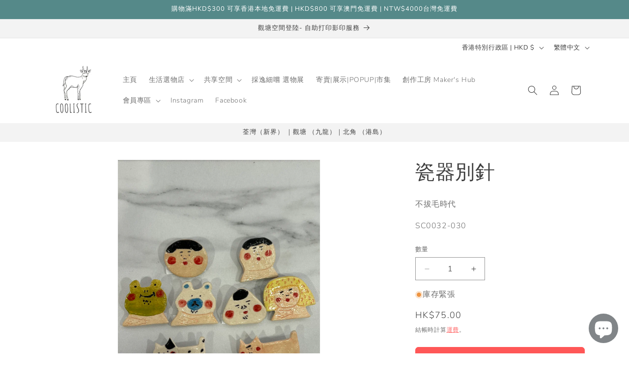

--- FILE ---
content_type: text/html; charset=utf-8
request_url: https://www.coolistichk.com/variants/40296400420938/?section_id=pickup-availability
body_size: 719
content:
<div id="shopify-section-pickup-availability" class="shopify-section">
<pickup-availability-preview class="pickup-availability-preview"><div class="pickup-availability-info"><p class="caption-large">
          目前無法提供 <span class="color-foreground">觀塘-港貿中心店 Kwun Tong</span> 的取貨服務
        </p><button
            id="ShowPickupAvailabilityDrawer"
            class="pickup-availability-button link link--text underlined-link"
            aria-haspopup="dialog"
          >
            查看其他商店的供貨情況
          </button></div>
  </pickup-availability-preview>

  <pickup-availability-drawer
    class="gradient"
    tabindex="-1"
    role="dialog"
    aria-modal="true"
    aria-labelledby="PickupAvailabilityHeading"
  >
    <div class="pickup-availability-header">
      <h2 class="h3 pickup-availability-drawer-title" id="PickupAvailabilityHeading">
        瓷器別針
      </h2>
      <button class="pickup-availability-drawer-button" type="button" aria-label="關閉"><svg
  xmlns="http://www.w3.org/2000/svg"
  aria-hidden="true"
  focusable="false"
  class="icon icon-close"
  fill="none"
  viewBox="0 0 18 17"
>
  <path d="M.865 15.978a.5.5 0 00.707.707l7.433-7.431 7.579 7.282a.501.501 0 00.846-.37.5.5 0 00-.153-.351L9.712 8.546l7.417-7.416a.5.5 0 10-.707-.708L8.991 7.853 1.413.573a.5.5 0 10-.693.72l7.563 7.268-7.418 7.417z" fill="currentColor">
</svg>
</button>
    </div><ul class="pickup-availability-list list-unstyled" role="list" data-store-availability-drawer-content><li class="pickup-availability-list__item">
          <h3 class="h4">觀塘-港貿中心店 Kwun Tong</h3>
          <p class="pickup-availability-preview caption-large"></p><address class="pickup-availability-address">
            <p>Hau Ming Street, Entrepot Centre<br>Rm 1002, 10/F<br>Kwun Tong<br>九龍 香港特別行政區</p>
<p>+85264167688</p></address>
        </li><li class="pickup-availability-list__item">
          <h3 class="h4">北角-錦屏街28號 Kam Ping St.</h3>
          <p class="pickup-availability-preview caption-large"><svg
  class="icon icon-tick"
  aria-hidden="true"
  focusable="false"
  xmlns="http://www.w3.org/2000/svg"
  fill="none"
  viewBox="0 0 20 20"
>
  <path fill="#108043" stroke="#fff" d="M16.136 6.979h0l.003-.004a1.499 1.499 0 00-2.275-1.954l-5.945 6.777-1.858-1.859A1.499 1.499 0 103.94 12.06l2.999 3s0 0 0 0c.289.29.675.44 1.1.439h.019a1.5 1.5 0 001.08-.522l6.998-7.998z"/>
</svg>

              可提供取貨服務,
              通常會在 24 小時內準備就緒
</p><address class="pickup-availability-address">
            <p>28 Kam Ping Street<br>Ground Floor, Shop C3<br>North Point<br>香港 香港特別行政區</p>
<p>+85292318987</p></address>
        </li><li class="pickup-availability-list__item">
          <h3 class="h4">荃灣-南豐中心店 Tsuen Wan</h3>
          <p class="pickup-availability-preview caption-large"></p><address class="pickup-availability-address">
            <p>264-298, Castle Peak Road<br>RM 2101 H, Nan Fung Centre<br>TSUEN WAN<br>新界 香港特別行政區</p>
<p>+85266548188</p></address>
        </li></ul>
  </pickup-availability-drawer></div>